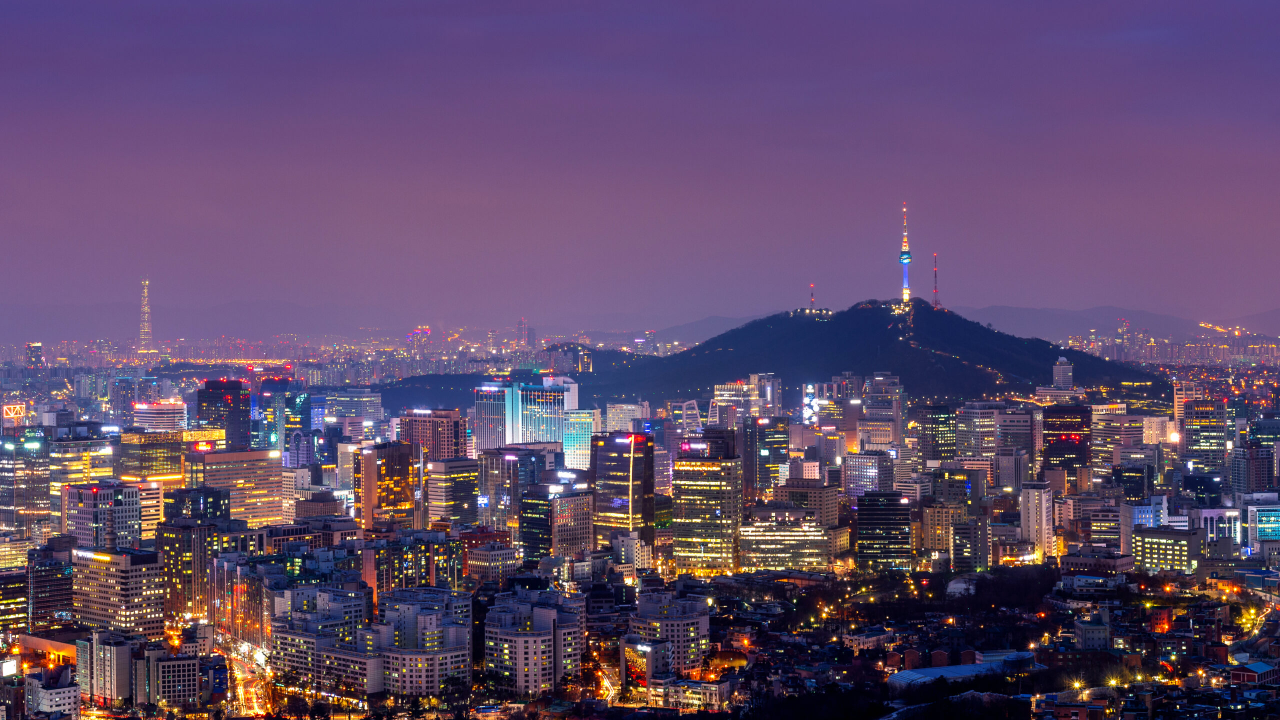

--- FILE ---
content_type: text/css
request_url: https://southkoreamegalottery.com/wp-content/themes/lottery_south_korea/assets/css/lottery.css
body_size: -223
content:
@import url('https://fonts.googleapis.com/css2?family=Rajdhani:wght@300;400;500;600;700&display=swap');

@import url(../css/color.css);
@import url(../css/default.css);
@import url(../css/component.css);
@import url(../css/responsive.css);

--- FILE ---
content_type: text/css
request_url: https://southkoreamegalottery.com/wp-content/themes/lottery_south_korea/assets/css/default.css
body_size: 63
content:
/**** begin countdown colors ****/
.flip-clock-wrapper ul,
.flip-clock-wrapper ul li a div div.inn,
.flip-clock-divider .flip-clock-dot {
	background-color: var(--flipclock-bg-color);
}
.flip-clock-wrapper ul li a div div.inn {
	color: var(--flipclock-color);
}
/**** endof countdown colors ****/

/**** begin custom style ****/
body {
    margin: 0;
    padding: 0;
    font-family: 'Rajdhani', sans-serif;
}

header {
    display: block;
    position: relative;
}

section {
    display: block;
    position: relative;
    padding: 100px 20px 20px;
}
section .content-container {
    display: block;
    position: relative;
    width: 100%;
    border-radius: 25px;
}
section .content-container .content-left {
    display: block;
    position: relative;
    padding: 30px 20px;
    border-radius: 25px 25px 0 0;
    box-shadow: rgba(0, 0, 0, 0.25) 0px 30px 60px -12px inset, rgba(0, 0, 0, 0.3) 0px 18px 36px -18px inset;
}
section .content-container .content-left .content {
    display: block;
    position: relative;
    margin-top: -100px;
    width: 100%;
    min-height: 200px;
    padding: 20px;
    border-radius: 25px;
    box-shadow: rgba(0, 0, 0, 0.25) 0px 54px 55px, rgba(0, 0, 0, 0.12) 0px -12px 30px, rgba(0, 0, 0, 0.12) 0px 4px 6px, rgba(0, 0, 0, 0.17) 0px 12px 13px, rgba(0, 0, 0, 0.09) 0px -3px 5px;
}
section .content-container .content-left .content .logo-wrapper {
    display: block;
    position: relative;
    margin: 0 auto;
    max-width: 200px;
}
section .content-container .content-left .content .logo-wrapper img {
    width: 100%;
}
section .content-container .content-right {
    display: block;
    position: relative;
    border-radius: 0 0 25px 25px;
}
section .content-container .content-right .content-header {
    display: block;
    position: relative;
    padding: 20px;
}
section .content-container .content-right .content-footer {
    display: block;
    position: relative;
    border-radius: 0 0 25px 25px;
}

footer {
    display: block;
    position: relative;
}

.pagination .paginate_button a {
    background-color: var(--color-6) !important;
    border-color: var(--color-6) !important;
    box-shadow: none !important;
    color: var(--color-9) !important;
    outline: none !important;
}
.pagination .paginate_button.active a {
    background-color: var(--color-7) !important;
    border-color: var(--color-7) !important;
    color: var(--color-8) !important;
}
/**** endof custom style ****/

--- FILE ---
content_type: text/css
request_url: https://southkoreamegalottery.com/wp-content/themes/lottery_south_korea/assets/css/component.css
body_size: 107
content:
/**** begin card style ****/
.card-result {
    display: block;
    position: relative;
    padding-left: 30px;
}
.card-result::before {
    content: "WINNER";
    display: block;
    position: absolute;
    top: 20px;
    left: -15px;
    border-bottom: 1px solid var(--color-1);
    font-size: 16px;
    font-weight: 700;
    transform: rotate(-90deg);
}
.card-result .prize-wrapper,
.list-group .list-group-item .prize-wrapper {
    display: block;
    position: relative;
    height: 35px;
}
.card-result .prize-wrapper .prize-block,
.list-group .list-group-item .prize-wrapper .prize-block {
    position: relative;
    display: inline-block;
    margin: 0 2.5px;
    width: 35px;
    height: 35px;
    background-color: var(--color-7);
    border-radius: 50px;
    padding: 2.5px;
    box-shadow: inset 0 0 5px rgba(0, 0, 0, 0.65);
}
.card-result .prize-wrapper .prize-block.winner,
.list-group .list-group-item .prize-wrapper .prize-block.winner {
    background-color: var(--color-4);
}
.card-result .prize-wrapper .prize-block.mini,
.list-group .list-group-item .prize-wrapper .prize-block.mini {
    margin: 0 1.5px;
    width: 30px;
    height: 30px;
    padding: 1.5px;
}
.card-result .prize-wrapper .prize-block:after,
.list-group .list-group-item .prize-wrapper .prize-block:after {
    content: "";
    position: absolute;
    top: 0;
    left: 0;
    right: 0;
    width: 16px;
    height: 8px;
    margin: 0 auto;
    background-color: rgba(225, 225, 225, 0.45);
    border-radius: 50px;
}
.card-result .prize-wrapper .prize-block.mini:after,
.list-group .list-group-item .prize-wrapper .prize-block.mini:after {
    width: 10px;
}
.card-result .prize-wrapper .prize-block .prize-digit,
.list-group .list-group-item .prize-wrapper .prize-block .prize-digit {
    display: flex;
    justify-content: center;
    align-items: center;
    position: absolute;
    top: 0;
    left: 0;
    right: 0;
    bottom: 0;
    width: auto;
    height: auto;
    color: var(--color-9);
    border-radius: 50px;
    font-size: 18px;
    font-weight: bold;
    text-align: center;
}
.card-result .prize-wrapper .prize-block.winner .prize-digit,
.list-group .list-group-item .prize-wrapper .prize-block.winner .prize-digit {
    color: var(--color-9);
}
.card-result .prize-wrapper .prize-block.mini .prize-digit,
.list-group .list-group-item .prize-wrapper .prize-block.mini .prize-digit {
    font-size: 16px;
}
/**** endof card style ****/

--- FILE ---
content_type: text/css
request_url: https://southkoreamegalottery.com/wp-content/themes/lottery_south_korea/assets/css/responsive.css
body_size: -42
content:
/**** begin responsive style ****/
@media (min-width: 993px) {
    section {
        display: flex;
        justify-content: center;
        align-items: center;
        position: fixed;
        top: 0;
        left: 0;
        right: 0;
        bottom: 0;
        padding: 20px;
        width: auto;
        height: auto;
    }
    section .content-container {
        position: absolute;
        top: 45px;
        left: auto;
        right: auto;
        bottom: 45px;
        margin-left: 100px;
        padding: 35px;
        width: 1120px;
        height: auto;
    }
    section .content-container .content-left,
    section .content-container .content-right {
        display: flex;
        position: absolute;
        top: 0;
        left: 0;
        bottom: 0;
        width: 300px;
        height: auto;
        border-radius: 25px 0 0 25px;
    }
    section .content-container .content-right {
        left: 300px;
        right: 0;
        width: auto;
        border-radius: 0 25px 25px 0;
    }
    section .content-container .content-left .content {
        display: block;
        position: absolute;
        top: 45px;
        left: -100px;
        right: 45px;
        bottom: 45px;
        margin: 0 !important;
        width: auto;
        height: auto;
    }
    section .content-container .content-right .content-header {
        display: block;
        position: absolute;
        top: 0;
        left: 0;
        right: 0;
        bottom: 95px;
        width: auto;
        height: auto;
        border-radius: 0 25px 0 0;
    }
    section .content-container .content-right .content-footer {
        display: flex;
        justify-content: center;
        align-items: center;
        flex-direction: column;
        position: absolute;
        left: 0;
        right: 0;
        bottom: 0;
        width: auto;
        height: 80px;
        border-radius: 0 0 25px 0;
    }
}

@media (min-width: 1200px) {
}
/**** endof responsive style ****/

--- FILE ---
content_type: text/javascript
request_url: https://southkoreamegalottery.com/wp-content/themes/lottery_south_korea/assets/js/lottery.js
body_size: -294
content:
$(document).ready(function() {
    $('.table.table-data').DataTable({
        dom:          '<"row no-gutters"<"col-12"t><"col-12 text-center"p>>',
        searching:    false,
        ordering:     false,
        lengthChange: false,
        pageLength:   5,
        pagingType:   'simple'
    });
});